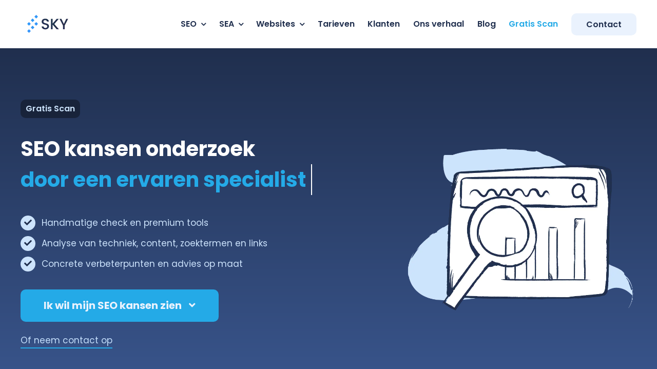

--- FILE ---
content_type: text/html; charset=utf-8
request_url: https://www.google.com/recaptcha/api2/anchor?ar=1&k=6LfcFLAUAAAAANitnV_hDQyCKS_LEPsINyhy2S49&co=aHR0cHM6Ly93d3cuc2t5aW50ZXJuZXRtYXJrZXRpbmcubmw6NDQz&hl=nl&v=9TiwnJFHeuIw_s0wSd3fiKfN&size=invisible&badge=hide&anchor-ms=20000&execute-ms=30000&cb=ox37qyah2s5g
body_size: 48499
content:
<!DOCTYPE HTML><html dir="ltr" lang="nl"><head><meta http-equiv="Content-Type" content="text/html; charset=UTF-8">
<meta http-equiv="X-UA-Compatible" content="IE=edge">
<title>reCAPTCHA</title>
<style type="text/css">
/* cyrillic-ext */
@font-face {
  font-family: 'Roboto';
  font-style: normal;
  font-weight: 400;
  font-stretch: 100%;
  src: url(//fonts.gstatic.com/s/roboto/v48/KFO7CnqEu92Fr1ME7kSn66aGLdTylUAMa3GUBHMdazTgWw.woff2) format('woff2');
  unicode-range: U+0460-052F, U+1C80-1C8A, U+20B4, U+2DE0-2DFF, U+A640-A69F, U+FE2E-FE2F;
}
/* cyrillic */
@font-face {
  font-family: 'Roboto';
  font-style: normal;
  font-weight: 400;
  font-stretch: 100%;
  src: url(//fonts.gstatic.com/s/roboto/v48/KFO7CnqEu92Fr1ME7kSn66aGLdTylUAMa3iUBHMdazTgWw.woff2) format('woff2');
  unicode-range: U+0301, U+0400-045F, U+0490-0491, U+04B0-04B1, U+2116;
}
/* greek-ext */
@font-face {
  font-family: 'Roboto';
  font-style: normal;
  font-weight: 400;
  font-stretch: 100%;
  src: url(//fonts.gstatic.com/s/roboto/v48/KFO7CnqEu92Fr1ME7kSn66aGLdTylUAMa3CUBHMdazTgWw.woff2) format('woff2');
  unicode-range: U+1F00-1FFF;
}
/* greek */
@font-face {
  font-family: 'Roboto';
  font-style: normal;
  font-weight: 400;
  font-stretch: 100%;
  src: url(//fonts.gstatic.com/s/roboto/v48/KFO7CnqEu92Fr1ME7kSn66aGLdTylUAMa3-UBHMdazTgWw.woff2) format('woff2');
  unicode-range: U+0370-0377, U+037A-037F, U+0384-038A, U+038C, U+038E-03A1, U+03A3-03FF;
}
/* math */
@font-face {
  font-family: 'Roboto';
  font-style: normal;
  font-weight: 400;
  font-stretch: 100%;
  src: url(//fonts.gstatic.com/s/roboto/v48/KFO7CnqEu92Fr1ME7kSn66aGLdTylUAMawCUBHMdazTgWw.woff2) format('woff2');
  unicode-range: U+0302-0303, U+0305, U+0307-0308, U+0310, U+0312, U+0315, U+031A, U+0326-0327, U+032C, U+032F-0330, U+0332-0333, U+0338, U+033A, U+0346, U+034D, U+0391-03A1, U+03A3-03A9, U+03B1-03C9, U+03D1, U+03D5-03D6, U+03F0-03F1, U+03F4-03F5, U+2016-2017, U+2034-2038, U+203C, U+2040, U+2043, U+2047, U+2050, U+2057, U+205F, U+2070-2071, U+2074-208E, U+2090-209C, U+20D0-20DC, U+20E1, U+20E5-20EF, U+2100-2112, U+2114-2115, U+2117-2121, U+2123-214F, U+2190, U+2192, U+2194-21AE, U+21B0-21E5, U+21F1-21F2, U+21F4-2211, U+2213-2214, U+2216-22FF, U+2308-230B, U+2310, U+2319, U+231C-2321, U+2336-237A, U+237C, U+2395, U+239B-23B7, U+23D0, U+23DC-23E1, U+2474-2475, U+25AF, U+25B3, U+25B7, U+25BD, U+25C1, U+25CA, U+25CC, U+25FB, U+266D-266F, U+27C0-27FF, U+2900-2AFF, U+2B0E-2B11, U+2B30-2B4C, U+2BFE, U+3030, U+FF5B, U+FF5D, U+1D400-1D7FF, U+1EE00-1EEFF;
}
/* symbols */
@font-face {
  font-family: 'Roboto';
  font-style: normal;
  font-weight: 400;
  font-stretch: 100%;
  src: url(//fonts.gstatic.com/s/roboto/v48/KFO7CnqEu92Fr1ME7kSn66aGLdTylUAMaxKUBHMdazTgWw.woff2) format('woff2');
  unicode-range: U+0001-000C, U+000E-001F, U+007F-009F, U+20DD-20E0, U+20E2-20E4, U+2150-218F, U+2190, U+2192, U+2194-2199, U+21AF, U+21E6-21F0, U+21F3, U+2218-2219, U+2299, U+22C4-22C6, U+2300-243F, U+2440-244A, U+2460-24FF, U+25A0-27BF, U+2800-28FF, U+2921-2922, U+2981, U+29BF, U+29EB, U+2B00-2BFF, U+4DC0-4DFF, U+FFF9-FFFB, U+10140-1018E, U+10190-1019C, U+101A0, U+101D0-101FD, U+102E0-102FB, U+10E60-10E7E, U+1D2C0-1D2D3, U+1D2E0-1D37F, U+1F000-1F0FF, U+1F100-1F1AD, U+1F1E6-1F1FF, U+1F30D-1F30F, U+1F315, U+1F31C, U+1F31E, U+1F320-1F32C, U+1F336, U+1F378, U+1F37D, U+1F382, U+1F393-1F39F, U+1F3A7-1F3A8, U+1F3AC-1F3AF, U+1F3C2, U+1F3C4-1F3C6, U+1F3CA-1F3CE, U+1F3D4-1F3E0, U+1F3ED, U+1F3F1-1F3F3, U+1F3F5-1F3F7, U+1F408, U+1F415, U+1F41F, U+1F426, U+1F43F, U+1F441-1F442, U+1F444, U+1F446-1F449, U+1F44C-1F44E, U+1F453, U+1F46A, U+1F47D, U+1F4A3, U+1F4B0, U+1F4B3, U+1F4B9, U+1F4BB, U+1F4BF, U+1F4C8-1F4CB, U+1F4D6, U+1F4DA, U+1F4DF, U+1F4E3-1F4E6, U+1F4EA-1F4ED, U+1F4F7, U+1F4F9-1F4FB, U+1F4FD-1F4FE, U+1F503, U+1F507-1F50B, U+1F50D, U+1F512-1F513, U+1F53E-1F54A, U+1F54F-1F5FA, U+1F610, U+1F650-1F67F, U+1F687, U+1F68D, U+1F691, U+1F694, U+1F698, U+1F6AD, U+1F6B2, U+1F6B9-1F6BA, U+1F6BC, U+1F6C6-1F6CF, U+1F6D3-1F6D7, U+1F6E0-1F6EA, U+1F6F0-1F6F3, U+1F6F7-1F6FC, U+1F700-1F7FF, U+1F800-1F80B, U+1F810-1F847, U+1F850-1F859, U+1F860-1F887, U+1F890-1F8AD, U+1F8B0-1F8BB, U+1F8C0-1F8C1, U+1F900-1F90B, U+1F93B, U+1F946, U+1F984, U+1F996, U+1F9E9, U+1FA00-1FA6F, U+1FA70-1FA7C, U+1FA80-1FA89, U+1FA8F-1FAC6, U+1FACE-1FADC, U+1FADF-1FAE9, U+1FAF0-1FAF8, U+1FB00-1FBFF;
}
/* vietnamese */
@font-face {
  font-family: 'Roboto';
  font-style: normal;
  font-weight: 400;
  font-stretch: 100%;
  src: url(//fonts.gstatic.com/s/roboto/v48/KFO7CnqEu92Fr1ME7kSn66aGLdTylUAMa3OUBHMdazTgWw.woff2) format('woff2');
  unicode-range: U+0102-0103, U+0110-0111, U+0128-0129, U+0168-0169, U+01A0-01A1, U+01AF-01B0, U+0300-0301, U+0303-0304, U+0308-0309, U+0323, U+0329, U+1EA0-1EF9, U+20AB;
}
/* latin-ext */
@font-face {
  font-family: 'Roboto';
  font-style: normal;
  font-weight: 400;
  font-stretch: 100%;
  src: url(//fonts.gstatic.com/s/roboto/v48/KFO7CnqEu92Fr1ME7kSn66aGLdTylUAMa3KUBHMdazTgWw.woff2) format('woff2');
  unicode-range: U+0100-02BA, U+02BD-02C5, U+02C7-02CC, U+02CE-02D7, U+02DD-02FF, U+0304, U+0308, U+0329, U+1D00-1DBF, U+1E00-1E9F, U+1EF2-1EFF, U+2020, U+20A0-20AB, U+20AD-20C0, U+2113, U+2C60-2C7F, U+A720-A7FF;
}
/* latin */
@font-face {
  font-family: 'Roboto';
  font-style: normal;
  font-weight: 400;
  font-stretch: 100%;
  src: url(//fonts.gstatic.com/s/roboto/v48/KFO7CnqEu92Fr1ME7kSn66aGLdTylUAMa3yUBHMdazQ.woff2) format('woff2');
  unicode-range: U+0000-00FF, U+0131, U+0152-0153, U+02BB-02BC, U+02C6, U+02DA, U+02DC, U+0304, U+0308, U+0329, U+2000-206F, U+20AC, U+2122, U+2191, U+2193, U+2212, U+2215, U+FEFF, U+FFFD;
}
/* cyrillic-ext */
@font-face {
  font-family: 'Roboto';
  font-style: normal;
  font-weight: 500;
  font-stretch: 100%;
  src: url(//fonts.gstatic.com/s/roboto/v48/KFO7CnqEu92Fr1ME7kSn66aGLdTylUAMa3GUBHMdazTgWw.woff2) format('woff2');
  unicode-range: U+0460-052F, U+1C80-1C8A, U+20B4, U+2DE0-2DFF, U+A640-A69F, U+FE2E-FE2F;
}
/* cyrillic */
@font-face {
  font-family: 'Roboto';
  font-style: normal;
  font-weight: 500;
  font-stretch: 100%;
  src: url(//fonts.gstatic.com/s/roboto/v48/KFO7CnqEu92Fr1ME7kSn66aGLdTylUAMa3iUBHMdazTgWw.woff2) format('woff2');
  unicode-range: U+0301, U+0400-045F, U+0490-0491, U+04B0-04B1, U+2116;
}
/* greek-ext */
@font-face {
  font-family: 'Roboto';
  font-style: normal;
  font-weight: 500;
  font-stretch: 100%;
  src: url(//fonts.gstatic.com/s/roboto/v48/KFO7CnqEu92Fr1ME7kSn66aGLdTylUAMa3CUBHMdazTgWw.woff2) format('woff2');
  unicode-range: U+1F00-1FFF;
}
/* greek */
@font-face {
  font-family: 'Roboto';
  font-style: normal;
  font-weight: 500;
  font-stretch: 100%;
  src: url(//fonts.gstatic.com/s/roboto/v48/KFO7CnqEu92Fr1ME7kSn66aGLdTylUAMa3-UBHMdazTgWw.woff2) format('woff2');
  unicode-range: U+0370-0377, U+037A-037F, U+0384-038A, U+038C, U+038E-03A1, U+03A3-03FF;
}
/* math */
@font-face {
  font-family: 'Roboto';
  font-style: normal;
  font-weight: 500;
  font-stretch: 100%;
  src: url(//fonts.gstatic.com/s/roboto/v48/KFO7CnqEu92Fr1ME7kSn66aGLdTylUAMawCUBHMdazTgWw.woff2) format('woff2');
  unicode-range: U+0302-0303, U+0305, U+0307-0308, U+0310, U+0312, U+0315, U+031A, U+0326-0327, U+032C, U+032F-0330, U+0332-0333, U+0338, U+033A, U+0346, U+034D, U+0391-03A1, U+03A3-03A9, U+03B1-03C9, U+03D1, U+03D5-03D6, U+03F0-03F1, U+03F4-03F5, U+2016-2017, U+2034-2038, U+203C, U+2040, U+2043, U+2047, U+2050, U+2057, U+205F, U+2070-2071, U+2074-208E, U+2090-209C, U+20D0-20DC, U+20E1, U+20E5-20EF, U+2100-2112, U+2114-2115, U+2117-2121, U+2123-214F, U+2190, U+2192, U+2194-21AE, U+21B0-21E5, U+21F1-21F2, U+21F4-2211, U+2213-2214, U+2216-22FF, U+2308-230B, U+2310, U+2319, U+231C-2321, U+2336-237A, U+237C, U+2395, U+239B-23B7, U+23D0, U+23DC-23E1, U+2474-2475, U+25AF, U+25B3, U+25B7, U+25BD, U+25C1, U+25CA, U+25CC, U+25FB, U+266D-266F, U+27C0-27FF, U+2900-2AFF, U+2B0E-2B11, U+2B30-2B4C, U+2BFE, U+3030, U+FF5B, U+FF5D, U+1D400-1D7FF, U+1EE00-1EEFF;
}
/* symbols */
@font-face {
  font-family: 'Roboto';
  font-style: normal;
  font-weight: 500;
  font-stretch: 100%;
  src: url(//fonts.gstatic.com/s/roboto/v48/KFO7CnqEu92Fr1ME7kSn66aGLdTylUAMaxKUBHMdazTgWw.woff2) format('woff2');
  unicode-range: U+0001-000C, U+000E-001F, U+007F-009F, U+20DD-20E0, U+20E2-20E4, U+2150-218F, U+2190, U+2192, U+2194-2199, U+21AF, U+21E6-21F0, U+21F3, U+2218-2219, U+2299, U+22C4-22C6, U+2300-243F, U+2440-244A, U+2460-24FF, U+25A0-27BF, U+2800-28FF, U+2921-2922, U+2981, U+29BF, U+29EB, U+2B00-2BFF, U+4DC0-4DFF, U+FFF9-FFFB, U+10140-1018E, U+10190-1019C, U+101A0, U+101D0-101FD, U+102E0-102FB, U+10E60-10E7E, U+1D2C0-1D2D3, U+1D2E0-1D37F, U+1F000-1F0FF, U+1F100-1F1AD, U+1F1E6-1F1FF, U+1F30D-1F30F, U+1F315, U+1F31C, U+1F31E, U+1F320-1F32C, U+1F336, U+1F378, U+1F37D, U+1F382, U+1F393-1F39F, U+1F3A7-1F3A8, U+1F3AC-1F3AF, U+1F3C2, U+1F3C4-1F3C6, U+1F3CA-1F3CE, U+1F3D4-1F3E0, U+1F3ED, U+1F3F1-1F3F3, U+1F3F5-1F3F7, U+1F408, U+1F415, U+1F41F, U+1F426, U+1F43F, U+1F441-1F442, U+1F444, U+1F446-1F449, U+1F44C-1F44E, U+1F453, U+1F46A, U+1F47D, U+1F4A3, U+1F4B0, U+1F4B3, U+1F4B9, U+1F4BB, U+1F4BF, U+1F4C8-1F4CB, U+1F4D6, U+1F4DA, U+1F4DF, U+1F4E3-1F4E6, U+1F4EA-1F4ED, U+1F4F7, U+1F4F9-1F4FB, U+1F4FD-1F4FE, U+1F503, U+1F507-1F50B, U+1F50D, U+1F512-1F513, U+1F53E-1F54A, U+1F54F-1F5FA, U+1F610, U+1F650-1F67F, U+1F687, U+1F68D, U+1F691, U+1F694, U+1F698, U+1F6AD, U+1F6B2, U+1F6B9-1F6BA, U+1F6BC, U+1F6C6-1F6CF, U+1F6D3-1F6D7, U+1F6E0-1F6EA, U+1F6F0-1F6F3, U+1F6F7-1F6FC, U+1F700-1F7FF, U+1F800-1F80B, U+1F810-1F847, U+1F850-1F859, U+1F860-1F887, U+1F890-1F8AD, U+1F8B0-1F8BB, U+1F8C0-1F8C1, U+1F900-1F90B, U+1F93B, U+1F946, U+1F984, U+1F996, U+1F9E9, U+1FA00-1FA6F, U+1FA70-1FA7C, U+1FA80-1FA89, U+1FA8F-1FAC6, U+1FACE-1FADC, U+1FADF-1FAE9, U+1FAF0-1FAF8, U+1FB00-1FBFF;
}
/* vietnamese */
@font-face {
  font-family: 'Roboto';
  font-style: normal;
  font-weight: 500;
  font-stretch: 100%;
  src: url(//fonts.gstatic.com/s/roboto/v48/KFO7CnqEu92Fr1ME7kSn66aGLdTylUAMa3OUBHMdazTgWw.woff2) format('woff2');
  unicode-range: U+0102-0103, U+0110-0111, U+0128-0129, U+0168-0169, U+01A0-01A1, U+01AF-01B0, U+0300-0301, U+0303-0304, U+0308-0309, U+0323, U+0329, U+1EA0-1EF9, U+20AB;
}
/* latin-ext */
@font-face {
  font-family: 'Roboto';
  font-style: normal;
  font-weight: 500;
  font-stretch: 100%;
  src: url(//fonts.gstatic.com/s/roboto/v48/KFO7CnqEu92Fr1ME7kSn66aGLdTylUAMa3KUBHMdazTgWw.woff2) format('woff2');
  unicode-range: U+0100-02BA, U+02BD-02C5, U+02C7-02CC, U+02CE-02D7, U+02DD-02FF, U+0304, U+0308, U+0329, U+1D00-1DBF, U+1E00-1E9F, U+1EF2-1EFF, U+2020, U+20A0-20AB, U+20AD-20C0, U+2113, U+2C60-2C7F, U+A720-A7FF;
}
/* latin */
@font-face {
  font-family: 'Roboto';
  font-style: normal;
  font-weight: 500;
  font-stretch: 100%;
  src: url(//fonts.gstatic.com/s/roboto/v48/KFO7CnqEu92Fr1ME7kSn66aGLdTylUAMa3yUBHMdazQ.woff2) format('woff2');
  unicode-range: U+0000-00FF, U+0131, U+0152-0153, U+02BB-02BC, U+02C6, U+02DA, U+02DC, U+0304, U+0308, U+0329, U+2000-206F, U+20AC, U+2122, U+2191, U+2193, U+2212, U+2215, U+FEFF, U+FFFD;
}
/* cyrillic-ext */
@font-face {
  font-family: 'Roboto';
  font-style: normal;
  font-weight: 900;
  font-stretch: 100%;
  src: url(//fonts.gstatic.com/s/roboto/v48/KFO7CnqEu92Fr1ME7kSn66aGLdTylUAMa3GUBHMdazTgWw.woff2) format('woff2');
  unicode-range: U+0460-052F, U+1C80-1C8A, U+20B4, U+2DE0-2DFF, U+A640-A69F, U+FE2E-FE2F;
}
/* cyrillic */
@font-face {
  font-family: 'Roboto';
  font-style: normal;
  font-weight: 900;
  font-stretch: 100%;
  src: url(//fonts.gstatic.com/s/roboto/v48/KFO7CnqEu92Fr1ME7kSn66aGLdTylUAMa3iUBHMdazTgWw.woff2) format('woff2');
  unicode-range: U+0301, U+0400-045F, U+0490-0491, U+04B0-04B1, U+2116;
}
/* greek-ext */
@font-face {
  font-family: 'Roboto';
  font-style: normal;
  font-weight: 900;
  font-stretch: 100%;
  src: url(//fonts.gstatic.com/s/roboto/v48/KFO7CnqEu92Fr1ME7kSn66aGLdTylUAMa3CUBHMdazTgWw.woff2) format('woff2');
  unicode-range: U+1F00-1FFF;
}
/* greek */
@font-face {
  font-family: 'Roboto';
  font-style: normal;
  font-weight: 900;
  font-stretch: 100%;
  src: url(//fonts.gstatic.com/s/roboto/v48/KFO7CnqEu92Fr1ME7kSn66aGLdTylUAMa3-UBHMdazTgWw.woff2) format('woff2');
  unicode-range: U+0370-0377, U+037A-037F, U+0384-038A, U+038C, U+038E-03A1, U+03A3-03FF;
}
/* math */
@font-face {
  font-family: 'Roboto';
  font-style: normal;
  font-weight: 900;
  font-stretch: 100%;
  src: url(//fonts.gstatic.com/s/roboto/v48/KFO7CnqEu92Fr1ME7kSn66aGLdTylUAMawCUBHMdazTgWw.woff2) format('woff2');
  unicode-range: U+0302-0303, U+0305, U+0307-0308, U+0310, U+0312, U+0315, U+031A, U+0326-0327, U+032C, U+032F-0330, U+0332-0333, U+0338, U+033A, U+0346, U+034D, U+0391-03A1, U+03A3-03A9, U+03B1-03C9, U+03D1, U+03D5-03D6, U+03F0-03F1, U+03F4-03F5, U+2016-2017, U+2034-2038, U+203C, U+2040, U+2043, U+2047, U+2050, U+2057, U+205F, U+2070-2071, U+2074-208E, U+2090-209C, U+20D0-20DC, U+20E1, U+20E5-20EF, U+2100-2112, U+2114-2115, U+2117-2121, U+2123-214F, U+2190, U+2192, U+2194-21AE, U+21B0-21E5, U+21F1-21F2, U+21F4-2211, U+2213-2214, U+2216-22FF, U+2308-230B, U+2310, U+2319, U+231C-2321, U+2336-237A, U+237C, U+2395, U+239B-23B7, U+23D0, U+23DC-23E1, U+2474-2475, U+25AF, U+25B3, U+25B7, U+25BD, U+25C1, U+25CA, U+25CC, U+25FB, U+266D-266F, U+27C0-27FF, U+2900-2AFF, U+2B0E-2B11, U+2B30-2B4C, U+2BFE, U+3030, U+FF5B, U+FF5D, U+1D400-1D7FF, U+1EE00-1EEFF;
}
/* symbols */
@font-face {
  font-family: 'Roboto';
  font-style: normal;
  font-weight: 900;
  font-stretch: 100%;
  src: url(//fonts.gstatic.com/s/roboto/v48/KFO7CnqEu92Fr1ME7kSn66aGLdTylUAMaxKUBHMdazTgWw.woff2) format('woff2');
  unicode-range: U+0001-000C, U+000E-001F, U+007F-009F, U+20DD-20E0, U+20E2-20E4, U+2150-218F, U+2190, U+2192, U+2194-2199, U+21AF, U+21E6-21F0, U+21F3, U+2218-2219, U+2299, U+22C4-22C6, U+2300-243F, U+2440-244A, U+2460-24FF, U+25A0-27BF, U+2800-28FF, U+2921-2922, U+2981, U+29BF, U+29EB, U+2B00-2BFF, U+4DC0-4DFF, U+FFF9-FFFB, U+10140-1018E, U+10190-1019C, U+101A0, U+101D0-101FD, U+102E0-102FB, U+10E60-10E7E, U+1D2C0-1D2D3, U+1D2E0-1D37F, U+1F000-1F0FF, U+1F100-1F1AD, U+1F1E6-1F1FF, U+1F30D-1F30F, U+1F315, U+1F31C, U+1F31E, U+1F320-1F32C, U+1F336, U+1F378, U+1F37D, U+1F382, U+1F393-1F39F, U+1F3A7-1F3A8, U+1F3AC-1F3AF, U+1F3C2, U+1F3C4-1F3C6, U+1F3CA-1F3CE, U+1F3D4-1F3E0, U+1F3ED, U+1F3F1-1F3F3, U+1F3F5-1F3F7, U+1F408, U+1F415, U+1F41F, U+1F426, U+1F43F, U+1F441-1F442, U+1F444, U+1F446-1F449, U+1F44C-1F44E, U+1F453, U+1F46A, U+1F47D, U+1F4A3, U+1F4B0, U+1F4B3, U+1F4B9, U+1F4BB, U+1F4BF, U+1F4C8-1F4CB, U+1F4D6, U+1F4DA, U+1F4DF, U+1F4E3-1F4E6, U+1F4EA-1F4ED, U+1F4F7, U+1F4F9-1F4FB, U+1F4FD-1F4FE, U+1F503, U+1F507-1F50B, U+1F50D, U+1F512-1F513, U+1F53E-1F54A, U+1F54F-1F5FA, U+1F610, U+1F650-1F67F, U+1F687, U+1F68D, U+1F691, U+1F694, U+1F698, U+1F6AD, U+1F6B2, U+1F6B9-1F6BA, U+1F6BC, U+1F6C6-1F6CF, U+1F6D3-1F6D7, U+1F6E0-1F6EA, U+1F6F0-1F6F3, U+1F6F7-1F6FC, U+1F700-1F7FF, U+1F800-1F80B, U+1F810-1F847, U+1F850-1F859, U+1F860-1F887, U+1F890-1F8AD, U+1F8B0-1F8BB, U+1F8C0-1F8C1, U+1F900-1F90B, U+1F93B, U+1F946, U+1F984, U+1F996, U+1F9E9, U+1FA00-1FA6F, U+1FA70-1FA7C, U+1FA80-1FA89, U+1FA8F-1FAC6, U+1FACE-1FADC, U+1FADF-1FAE9, U+1FAF0-1FAF8, U+1FB00-1FBFF;
}
/* vietnamese */
@font-face {
  font-family: 'Roboto';
  font-style: normal;
  font-weight: 900;
  font-stretch: 100%;
  src: url(//fonts.gstatic.com/s/roboto/v48/KFO7CnqEu92Fr1ME7kSn66aGLdTylUAMa3OUBHMdazTgWw.woff2) format('woff2');
  unicode-range: U+0102-0103, U+0110-0111, U+0128-0129, U+0168-0169, U+01A0-01A1, U+01AF-01B0, U+0300-0301, U+0303-0304, U+0308-0309, U+0323, U+0329, U+1EA0-1EF9, U+20AB;
}
/* latin-ext */
@font-face {
  font-family: 'Roboto';
  font-style: normal;
  font-weight: 900;
  font-stretch: 100%;
  src: url(//fonts.gstatic.com/s/roboto/v48/KFO7CnqEu92Fr1ME7kSn66aGLdTylUAMa3KUBHMdazTgWw.woff2) format('woff2');
  unicode-range: U+0100-02BA, U+02BD-02C5, U+02C7-02CC, U+02CE-02D7, U+02DD-02FF, U+0304, U+0308, U+0329, U+1D00-1DBF, U+1E00-1E9F, U+1EF2-1EFF, U+2020, U+20A0-20AB, U+20AD-20C0, U+2113, U+2C60-2C7F, U+A720-A7FF;
}
/* latin */
@font-face {
  font-family: 'Roboto';
  font-style: normal;
  font-weight: 900;
  font-stretch: 100%;
  src: url(//fonts.gstatic.com/s/roboto/v48/KFO7CnqEu92Fr1ME7kSn66aGLdTylUAMa3yUBHMdazQ.woff2) format('woff2');
  unicode-range: U+0000-00FF, U+0131, U+0152-0153, U+02BB-02BC, U+02C6, U+02DA, U+02DC, U+0304, U+0308, U+0329, U+2000-206F, U+20AC, U+2122, U+2191, U+2193, U+2212, U+2215, U+FEFF, U+FFFD;
}

</style>
<link rel="stylesheet" type="text/css" href="https://www.gstatic.com/recaptcha/releases/9TiwnJFHeuIw_s0wSd3fiKfN/styles__ltr.css">
<script nonce="AMpcG8UQBJriHuGcx0P-FQ" type="text/javascript">window['__recaptcha_api'] = 'https://www.google.com/recaptcha/api2/';</script>
<script type="text/javascript" src="https://www.gstatic.com/recaptcha/releases/9TiwnJFHeuIw_s0wSd3fiKfN/recaptcha__nl.js" nonce="AMpcG8UQBJriHuGcx0P-FQ">
      
    </script></head>
<body><div id="rc-anchor-alert" class="rc-anchor-alert"></div>
<input type="hidden" id="recaptcha-token" value="[base64]">
<script type="text/javascript" nonce="AMpcG8UQBJriHuGcx0P-FQ">
      recaptcha.anchor.Main.init("[\x22ainput\x22,[\x22bgdata\x22,\x22\x22,\[base64]/[base64]/[base64]/[base64]/cjw8ejpyPj4+eil9Y2F0Y2gobCl7dGhyb3cgbDt9fSxIPWZ1bmN0aW9uKHcsdCx6KXtpZih3PT0xOTR8fHc9PTIwOCl0LnZbd10/dC52W3ddLmNvbmNhdCh6KTp0LnZbd109b2Yoeix0KTtlbHNle2lmKHQuYkImJnchPTMxNylyZXR1cm47dz09NjZ8fHc9PTEyMnx8dz09NDcwfHx3PT00NHx8dz09NDE2fHx3PT0zOTd8fHc9PTQyMXx8dz09Njh8fHc9PTcwfHx3PT0xODQ/[base64]/[base64]/[base64]/bmV3IGRbVl0oSlswXSk6cD09Mj9uZXcgZFtWXShKWzBdLEpbMV0pOnA9PTM/bmV3IGRbVl0oSlswXSxKWzFdLEpbMl0pOnA9PTQ/[base64]/[base64]/[base64]/[base64]\x22,\[base64]\\u003d\\u003d\x22,\x22YsOUwogzQHzCnsOrwovCr3/DpsOIw6bCkcKCanRMayPCpSTClsK7DTjDhg/DiRbDuMOtw45CwohSw43CjMK6wpTCkMK9cl7DpsKQw51+Ahw5wqImJMO1BsKLOMKIwqtAwq/Dl8Ozw7xNW8Kdwp3DqS0GwpXDk8OcV8KkwrQ7VsO/d8KcOcOOccOfw6LDtk7DpsKAJMKHVz/CtB/DlmsRwpl2w7vDimzCqHvCscKPXcO/RQvDq8O1N8KKXMOxJRzCkMOIwqjDolddOcOhHsKpw5DDgDPDqMOvwo3CgMKoVsK/w4TCi8O8w7HDvCwyAMKlQMO2Hgg0aMO8TAHDkyLDhcKjVsKJSsKWwqDCkMKvGxDCisKxwozChSFKw5XCiVA/c8OeXy5jwrnDrgXDnMKWw6XCqsOVw4I4JsOIwofCvcKmHsOMwr82wr/DrMKKwo7CvcKTDhULwr5wfHnDoEDCvlPCpiDDun/DpcOATjALw6bCokLDmEIlYw3Cj8OoGsOjwr/[base64]/CocKCw753w4p7IiLCtDx0wqnCg8KvCsKMw4hTw5JxVMOjY1ALw5TChyDDkcOlw54LfnoxWG/CnmLClAJMwqnDoTPCkcOQYXTCicKKcUrCq8KaL3Zxw7nDmMO/w7DDu8OaDwofasKtw5hKFHlmwqMDCMKTb8Kew4glYMKNDx09esOWZ8KOw7vCn8Obw5kORcKwPDfCocODPzjCjcKWwr/[base64]/[base64]/wo/DmUfCjsO5wqzDs8OUw5N5FxzCnnEXw5fCl8Oewr0Nw5klwqbDslnDt33CmcKlVcKEwo4/SzRTScOBS8KcUhBrL18GUsOCOMOKfsO2woJ7JgtUwrfDt8ObbcO9N8OZwrrCjMKQw7/ClGzDv1MgZ8OlfcKqb8OJPsOvMcKzw4EUwpd/wq7DtsO0TCdKUMKJw7LCoUPDtgp5FcKZJBM7VVPDn2kyHEXDrTrCssOVw5/ColJOwqDCiXopY392ZMOCwpppw7J1w5VSAULChmMDw4xtZkXCgzjDrATDmcK5w4LCvH1YN8OSwrjDvMOJL3U5aHdywqUyV8OOwoPCiU5jwptTeTw8w4B/w63CqQQERxl2w4kEcsOEG8OCwrLDtcKhw49Mw73CtCXDkcOBwr8CCcKKwq5Rw4l6HQgOw58tPsKbLijDgcOVMMO4V8KeGMO3C8OaYxbChsOMN8OUw4ZrIAp2wqPCrnPDjhXDn8OiMhPDjkwxwopaLsKBwrgPw5EXS8KlG8K7EB47EwNGw6wew5/DmjDDuF0Fw4PCu8OLSyM/UcOxwpTClVw+w6o2ecO4w7HCusKOw4jCl3bCkWFnVl4Ue8KPGcKgTsOobMKUwo1/w6cTw5owa8Onw6NQIMOiVHJJe8OVwoQvw6rCsQksdANEwpJdwo3CrmlPwoPDgMKHQ3IyXMK5B23DtTDCo8OVC8OwMWHCtzLChMKSA8OvwosYw5nChcOTLxPCt8OKXT0ywoFRHTDDmVfCh1XDnk/DrDV3w483w7F1w4Z7w7Qzw57DqMKqF8K9VMKRw53CucO9wqxfPcOSVCTCu8KDwpDClcOWwoVWFWXCnUTClsOhKD8jw4XDiMKENyTCk17Dg2xJw5fDusO/Ow1edRw4w4IzwrvCjzgSwqdeesOVw5cLw7sUwpTCrjJKwrtowq3DgRRNIsKbesOEQn7CllJ7ScK8wpxlwrbDmS4Kwo8Jwr4mCMOqw5dOw5TCoMKdw7xhHG/Cow/CgcOJRXLDr8OVPFvCucKRwpooW1YPFiptw5k/[base64]/CqnrDtEbCpkLDknouehvCrH7DhnRof8Odwr8LwqVXwogTwppmw6dPXsK8NDbDmmZvKcK0w4cQUSFowokIE8KGw5pPw4zCncOdwoltJcOwwow2PsKCwqfDg8Kiw6bChCVDwqbChA4yPcK/IsKObcKEw4Mfwpdlw6wiTAbChcKLPm/[base64]/[base64]/CiFHCl8KKw4UWwprCnMKWwpPCpgFqwofDky5lN8OZEShmwqHDlcOJwrHDjzt/TsOmYcOxw6NedsOtDGhYwqkuZcOnw7hzw5g3w5nCg2wUw63Dl8KKw6rCv8OVdXImNsKyNRPDiTDDgylEw6fCu8KpwqvCuSbDlsKQDzvDqMK7wqLCjMOMZi3CsH/Dgw4dw7rDqcOifMKnZ8OYw7F1wr7Cn8OewqEjwqXCnsKOw7vChxzDpE9NacKrwo0NPUnCgMKXw5HCnMOiwqLDg3XChcOGw77CkinDuMKQw4nChsK4w4teSQFVCcKewrs7wrxcNcO0JyU4RcKDVGnDgcKQdcKPw6DCsA7CijAhTkVXwoXDnHIHBErDt8K/KDrCjcOYw71lJS/CmR3Dj8O1w5IIwr/DssO6ZFrDg8OCw5tRdcKywrLCtcKKCg94TivDmFs2wr5sJsK2KMOmwps+wqcswr/Du8OhU8Ouw6BuwrfDjsOHwr5kwpjCsH3DjsKSOHFVw7LCoG8bdcK7f8O/w5rCrMK/w7rDt2/Cs8KfRHg/w4XDpnXCu2DDt37DhMKhwoUjwonClcOvw792aioRWsO8TRU4wo3CpVFWSQA7ZMOQQMOqwpHDt3ErwpPCrU9sw57Ds8KQwqBfwrLDq3HDgV/CnsKRY8KyLMOPw4wtwoVPwovDlsKkVl5PKiTCpcKHwoN+w7XCql8Rw5U/bcKDwqLCl8OVFsKZwqzDncKCw5ISw5VEG1FvwpQILRPCqW/DncO+S37CqVfDsBlQeMO7wpDDvjtPwoTCnMKkEnxyw7fDncOteMKTHhbDlQDCoQsMwotxPDDChcOzw5Q4VGvDgRzDlcOFM3HDjcK/Bxt+L8KEHwV6wp3ChcOAZn03w4YueCoOwrpuDhHDgMKvwr8RHcOjw5DCisOiIiPCosOAw5XDgDvDssOZw50bw7ZULS3CsMKPF8Kbbg7ClMOMCljCk8KgwoJ/D0Vqw4x2SEFvb8K5wrpZwrLDrsOYw7d5DmDCkVhdwqx4w6ggw7crw5g0w7LCpMOnw74MT8KEEgbDoMKQwqRywqHDoHPDpMOEw4EqMUpSw5DCn8KbwoNRLBJLw67CqVfDrsOwUsKuwrXCrEF7wohgw7I/wprCtMKgw5VjZxTDpDjDoEXCvcKgTcOYwqdAw6PDg8O3IQbCoU/CqEHCsVrCmMOKXcOJdMKSaXPDgcKjwpvCucOwDcKxw4HDjcK6DcK5E8Oge8OIw491cMOsJMO8w7DCqcKTwrEawohdw7wrwoYzwq/[base64]/UDnDmsK1w4VswpvCpVrDqRvDosOew6fCrBfCl8KwfsKiwqoiwr/[base64]/CsV0zwqvCpcKPw7Fiw7kLw7ImAMOoegnDl3PDrMKZwqsZwojDmsO0VkXCssK/wrTClUU7HsKsw69bw6rChsKnR8KxNhnCsTTCpRzDs00/X8KoURPCv8KRwpEzw4EmYsOAwozCvTvCr8ORJkXCmUAQMMKAYsKYPULCgSbCs3nDjVJvZsKcwofDrSNIM2NdXyNoW01Gw6Z/JCLDrUnCscKBw5TCgUQ8UEDCpzccPFPCt8Oew607aMK0TkI4wpdlVFZTw6vDmsKaw6LCiCUowpF1QBcfwplkw6PCtiVMwqdpOMKbwq/CkcOgw4Qzw5tnIMOfwqjDk8KtGcOMwobCuVXDgQ7CjcOmwq/Dmj8eGiJuwoPDmAbDr8KqD3zCtipBwqXDpwrDvnIlw6wIw4PDr8OuwrQzwofDsT/[base64]/DsDpfwqXCgMKeb8OewoHDpjTCqcKrS8OJFj5OJMKJVDRNwq0pwrMIw4Zow48Nw5xPYsO1wqYmw5bDhMORwr95wpDDuGIefMK9bMOvOcKTw4XDrEwtUMK5PMKDQC/[base64]/Ck8K2wqRVw47CgcOtAsOGwrJIwq5twpbDs33DvcOnOHbDrsO6w5HDm8OiT8K0w6p4woldZEphbh09ID7DkGZ3w5ATw6TDgcO7w4nDqcK9dcO2wrMscsOxA8Kjwp/Cu1AyZBzChX3Cg1nDscKbworDpcObwoQgw6pWSEfDgh7CkgjCmBfDisKcw6h7P8KewrVMX8OXOMOjDMO1w4/CnMKdwpxXwoZ3woXDgz8hwpcSwobCkgVGVMOVPMOBw7PDm8OrWDwFw7TDnhRBJBt7ADzDqcKmVsKlQh8+RsOvecKBwqrDg8Oiw4nDh8KCTkDCrcOxdMOnw4jDgcOYUGfDqmoHw4jCl8KORynCmcOlwoXDg2jCpMOhbcOFYsO2bcKBwp/[base64]/DsBnDsB8xwoTCth7DqlPDlMKQEh7Ch8KUw552UsKKDyoTDg7CtHMJwqF7LCjDgl7DiMORw7gPwrYew6YjOMO6wrFbD8KmwrI5STUYw7DDkMK6ecO9NCRkwpZSY8OIwqs8LEs/woLDucKhw6gfXDrCn8OLNcKCwp3DhMKWwqfDoSPDrMOlAArDsg7Cn1TDgWApAsKiw4bCghLCh2lFGw3DrTgow4jDr8KMMlkmw612wp8rwrDDosOUw7YcwrsiwrLDkcKUIsO2AsKNMcKuwp/[base64]/CmCLDpRPDgsK4C3B6wpE9D2xgZMKDwqluMw/[base64]/DgwQTw7nDssOhw7XCshoxNcO3wqRFwqhJMsOBOD/CjsOpGMK5GQHCmcKhw4kgwrcoG8KPwpbCjTkMw4XDqMOKLBfClBozw6wSw6vDpcODw5YdwqzCq3MTw64Rw4ENTHLDlsOgD8OPYMOwO8KDJ8K3O3hfagZEF3XCosOAw6nCsnhxwqVhwozDi8OicsKkwpHCrgkfwplYbH/DoQnDhQQpw5wdNhjDhzAMwr9rw5VIV8KKQiNNw7cJTsOOG3x4w6hkw6PCvUw0w5oPw7oxw5jCnipwCk1zAcKZF8OTNcKdVVMhZcOtwofCscO3w7g/DsK6JsKgw7PDvMOxCMOCw5bDkmR4AcKddzQJRsKPwqBqezbDlsKywqdObTJNwrNsaMOCwqBuTsOYwobDgnMKd3lMwpE1wosySnEXQsKDTsK+Hk3CmMOGwoPDsEBVA8OYTQM1w47DgsKcM8KiW8K5woZwwo/CkR4fwow6ckzDgH4Bw5gJGmrCq8OmSzFlVVPDicO4UArCkzvDrzBCX0hywrrDtW7DjzUOwojCgzMewqsuwoU6P8OowoVHDmnDqcKZw7pTAAZtA8OMw6PDkks1KR3DujPCq8KEwoMpw7rDgxPDpMOPaMOGwqTCncOrw5F7w5xSw5/DmMObwoViwo1uwqTCiMODJMKiRcKKSlk1EsOhw4PCmcOrM8O0w7HCsUbDp8K9ShnDssOWIhNHwrlRUsO0SsORBMOIGsKswqrDk2RLw7ZFw7oZw7YYw53DlMORwqXCiX/Ci0jDpkgNaMOoa8KFwpBnwo3CmhHDkMOEDcKRw44AMhImw4ZuwroIb8Kuw6EINBsRw4LCkEpOcsODVHrDnRpqwoMhdC/DocKLacOVw4PCsUM9w7bCrcKaWTbDo2MNw6cAOsODfsO4VVZYGsKZw47CosORBBpDTz8nwoXCnBbCqW/DusOoZRYPKsKkJMObwqZuB8Ozw6XCmC/DlQ7CkxPDnUxYwqs0bVhpw6HCqsKvSBvDosOgw5vCkm5uwqQLw4nDni3CksKAF8KZwonDs8KCw7jCv3nDgMONwp1NRA3Ds8KQw4DDnQhvw4NPNBzDhxRvasOLw5TClHBHwqBeNlDDn8KBY2M6S0oHw4/CmMK0XGbDgTNgwpUGw53CiMOlYcKcKsKGw49Nw65oFcKZwrTClcKCcxfCgH3CtR14wrDCpGNNPcKlFTluZGR2wqnCg8KlH0ZadyvCisKOw5Njw7LCm8K+d8OfRsOyw4zDlg5fLHXDhg4vwoobw7TDq8OuXBR/wo/CnEpnw4PCr8OhCsOKc8KLBxdzw7HDvhnCk0PCnHhLWsKSw4RJegk7wqFSbA7Cgg4OUsORw7TCgUVow5DCvTLChsOHwpbDvhzDlcKSFMKlw53ChivDgMO0wpPCgUzCoAMAwpEgw4dOBVvCmcOFwr3Cp8OIbsOaQwrCtMO8OiFvw4NdYiXCgVzDgnlJT8O/YVDDhGTCkcKywpDCoMK1f0stwpLDtMO/woQfw5huw7/DhBjDpcKRwo5PwpZTwrREw4VrZcOuShfDlsOEw7HDiMOgK8OYw7XDhG8NacOHfXfDkmReV8KbDMO7w6VGdHFNwqEbwq/CvcOHeFDDnMKdDsO8LsOaw7DDnC01d8K1wq1wMknCtSXCiC3Ds8K9wq9SGXzCmsK7wqvDmDBkUMO/[base64]/CnsKEwpTCmzplwrLCv8K8wo5Uwo7Dvgcywp/DmsK2w5Jwwo8eE8K1R8OMw7PDokdnTwA9wpHDgMKVwpXCt3XDnGzDpSbCmFXCgRrDo04Iw7wjBD/Ct8Kow4rCj8K8wrVjHz/CvcK7w43Dp2kJJsOIw6HCpTBCwpcrHk4Kwog/AWDCnCBvw7QAcWE5wrjDhkNow7IYG8K1VUHDulDCn8OXw5rDlcKBc8KAwpowwrnCpcKOwrZ7C8O5wr3ChcKyJsKxfj7DscOLAwnCg0l4OcKowpjCgcObE8KObMK5woPCgE/[base64]/wptswrLCvcOjw63Cnxh6w7V9wrV4w5nChDLDjGNYZGdcG8KnwqcPXcOKwqLDk0XDjcOUw7VFRMOJWVfCscKYHicXThsPwoh5wp4eUWnDi8OTUFHDn8K7KFoGwpNIC8OLw7/CtRjChEnCtSzDsMK+wq3CosOnCsK8RGDDl1hnw5hrSMOww7k9w4IXCcOeLU3DssKNQMKNw7PDgsKCZlgSLsKfwoLDuEFKwpPCsW3Cj8OdLMO8K1DDnBfDt3/CncOAAiHDig4Vw5NOAW8JPsO8w5M5G8Ogw7vDo2XCtSzDm8KTw5LDgC9Lw6nDqSJ5F8ORw6/[base64]/w6gVw7FqaMKZSMKNwqTDhMOmPMO1Kj/Dhg8dd8OFwpTDmsKiw5VXTcOCP8OCwo3DpsOBUzdVwq7ClXLDnsORB8K2worCvTTCsgJzQcONSCUVE8Okw75Vw5BGwo/Cr8OGaSh1w4bCvSrDqsKTVCFxw5XCmBTCtcOxwoTDqWTCuxARHG/Dv3ESIcKxwqXChSrDqsOqLQvCtxlvAEtECMO+TnnCn8OfwrtAwr0MwrZ/P8KiwrTDicOvw77DtV/CpU4+IcOkOcOgDzvCqcObZjoHOsO3e0F5GDzDpsO/wq3DiVnDmMKQw7Akw4YAwrICwoM1ZnrCr8OzHsOLOsOUCsKoQMKNwpcBw79FezUnEm4Yw5XDpXnDoFxDwo/Cr8O+QhknClXDtsKZG1JKH8OkcyDCpcOYRDcFwpo0wpHCh8O/EU3CozPCl8KXwofCgsKiMSfCqn3DlEzCtcORIVrDrjsGDRfCszQJw4fDvcOtXh7DpXgEw7fCkMKiw5PCvMOmOnxgUDE6P8KRwoVRMcOZJURaw60jw5fCiirDrsKOw7kfXWVHwo51w7Juw4fDsjvClMOSw50nwpQPw7zDmGxECmXDmj/[base64]/CtR7CpQjDhyXDvATDp8OCV8KoM2XDnMO8b3NWEDZUVz3Cu0dsawF/NMKxw5/Du8KSfsOWcsKTEsKnUx4xU0khw7LCpcOmHFJEw4vCoELCsMOFwoDDk37ChB8Cw5Jlw6kHF8KMw4XDn24Zw5fDhlrCusOdMcK1w698HsK/enVBCsKHwrl7wpPDmEzDq8Olw7/ClMK5wocdw5rCvFnDscKnLMKXw6HCpcOtwrfCoEXCmVt5U0/DqSoow5sJw7HCo27DvcK/w5HDhzACNsKJw7nDisKoIMOiwqYfwovDmMODw6/Dk8OFwoPDqcOcGiUjYRonw7U+EsODc8KYdSkBAhkPwoHDgMOcwp4gwpXCrR1Qwp0EwrPClhXCpDc4wpHDqwbCrMKYehUCWALCpsOuesOxwqpmU8KswpjDomvCrcKnXMObJC/DpDEowq3Dpy/CrzABVcKwwpLCriLDo8OvesK3XngIRMO7w6UsNyvChiHCj0VhJsOLPsOIwojDiA7DnMOtZAXDgAbCgUk4XsKNwqLCuQbCmzjCrE/DjWnDsmHCkzRoGjfCo8KeH8O7wqHCucOlbwIdwqvDssOnwpMwWDgDMsOMwr9uL8Ozw582w6rCoMKJG2UjwpXCvDscw4DDoUdDwqMFwp57S1vCs8Opw5LCscKUXgnCnXPCh8K/A8Kswp5JU0PDtXHDmhUZKcOrwrRtWsKvaCrCglbCrRFfw7gRNgPDpcKHwooYwp3CmmvDuG9fNyNMacOlU3VZw7NpEsKFw4JIw4wKTg0Pwp8+w6bDi8KbFsKfw4HDpSPDgGt/XHHDnMKGEhl/[base64]/CnMOjw4cYCgrCsMO0w5XDulvDs8Oewr3CkcOVwrUzDMOFS8KoZsKkd8KFwpceP8O/TgN5w7rDiggyw4Ebw4TDqh/[base64]/DhxlawqbCpcKyw6vCrVxZw7Aeb0jCl8KBeF51wqnCpMKtVyR/DWzDqMOfwoQrw6jDr8K6C3UDw4BAD8O1bMKhHSHCsiACw60Cw7bDusKdFcOrfyI/[base64]/[base64]/DsknDnWM9wp7DqsOVIMOPw5PCsQTDj8OBw4HCs8K8LMOaw7bDpxYSwrdkPcKbwpTDtFd1PmjCmVQQw7rDhMKoIcObw6jDscONHsK2w6FZasODVsK5IcKVHEM+wrdbwqB5w5BRwprDu0tMwqptSG7CmFQYwo7Dh8O5MgMYanR5QWDDlMOVwpvDhxpHw4Q/CRJbDFx5wptnc1QuGWUoF13CqBVGw7vDjwXCpcKTw73CjHhpCkU4woLDpCfCucOTw4Zbw7sHw5nDt8KRw5kPex7DncKXwrUjwrxLwoTCt8KVw6LCnjJBLgEtw6pfGy03HjLCuMKDwrUnFllyIBQDwqfCnxPDmljDo23Clh/DosOqcA5Ww5vCu1lZw73CtsOBAi7DncOSd8KuwqxmRcKrw6xANh7DtirDkmbDk0dZwr13w4QlXcOxw7QfwpZ/GhVewrTCqzbDmAUyw6N7cgbCm8KWZw08wr0Kf8KETsOGwq3Cq8KJdW1gwoMDwo0lFMOLw64+PMKjw6NqdsKDwrF5fMOEwqx8AMKwK8OJGcKrN8O9dcOKHS3Co8K+w4tTwr7DphvCsGXChMKEwqIWK3UucGrCgcOyw53DjyTCo8KqP8K/[base64]/CiWbDuV7DkxVLa0UGScK+TsOAbsOLw5cfwqMlLATDuHUwwrBpJ2rCvcO6w4ECNMKvw5caZ1x5wp9Vw5AJT8OoRhnDhnQqccOJAwYEasK5wpUNw5rDnsOsTi/Dg17CgRLCvsOvJgXCgcKvw5jDg3jCpsODwoHDrjN0w6zChMOfOwg/wpkQw51cXg3DmwFwFcO0w6V6wqvDuEhzwoECJMKTaMKHw6XChMKbwq/DpG19wpcMw7jCisKsw4HDgyTDo8K7EMKJwrvDvB9mCBYcPQXCkcKMwpdAwp1cwoU+b8KaCMK0w5XDvg/CqlsEw7ZfSEPDncK6w7ZEalQqJcKPw4pLcsOFUBJ7w7ZHw54iGT7DmcOJw4HChMO0LxlUw7jDv8KhwpzDuT/CiFnDpTXCncOqw4BGw4Aqw7LDszjChC8lwpNtcgjDvMKpPE/DtsKPI0PCssOLScKYZhLDqcK1w7TCg00cc8O5w4/CqiEcw7FgwozDvSQ6w4IMaCJLc8OpwphOw58/[base64]/[base64]/[base64]/Cgw5ZwoPCqBLChQhbw4PCgMOVSxzClcOEY8KZwqpQdMO/wqdUw6Ntwr/CgMOzwqQpXgrDsMOcKCQBwpXCli5zN8OvQQfDp2kce1DDmMOZaFbCj8O8w5x5woPCi8KuCMO9Wg3DnsOyIlI3GmMCecOgZ3oFw7BiHcOww5TClFJuAXXCsyHCihcQc8KEwodKXWhLcjnCrcKVw6g3LsKnJMOyYToXw7tSwrPCsQjCjMKiw4fDscKfw5PDqDY/[base64]/[base64]/CqsKQwppRwotWKVXDlBA+wp/[base64]/w5hWwq46wq8GdcKKw7DCksOydS10IcKRwpdfw5TCrhBgNMOnambCgMO1FMKifMOEw7pgw5ZAesOjM8K1PcOEw4PDlcKRw67DncOsDQnDkcOewpsPwpnDvAxhw6ZrwovDhzc4wr/Cn3V3w5/Du8KzDSorRcKpw4ZSaEvDqWjCgcKewq8Nw4rCo0nDlMOMw7wVc1oswokrw7bCnsKke8KmwpbDgMOmw6s2w7rCkcOaw7M+L8K+wrQnw6bCpScDMSkWw5fDklIBw57CksKifsOjwroZEsOueMOIwqojwoTDqMOKwqrDgzHDsSXDkDnDvBDCmMOAZE/DlcOKw71JRVDDoB/[base64]/DjMO/[base64]/CvcORw4jDgsO9wpgtEcKrOzvCqCY1w6Jkw6BQWMOdBB4mGjTCtsONaz1UAz59wq8awpnCmzrCnE9zwo8wP8O/YsOxwoFlTcODNzw2w5jCvcOyK8KmwoPDpHoBPsOVw4fCrMOLcxLDkMO1WMO5w4bDnMKpJ8ObccOfworDimsGw4wQwq7Dp1pJeMKzYgRNw5bClgPCp8Ole8O0B8OLw43CncOzaMK3wqXDj8OHwr8QYG9Sw57DiMKTwrcXaMKHScOkwoxVWsOowrl6w5nDpMO1dcO/wqnCssK5BibDtFjDkMKmw53CnsKXRlR4DMO2VsK7wqY/[base64]/Dn8K/wqrCpMK/dsOTw4wOAHxNw6oywr56Dm58w6IfRcKvwpwILDfCuxxbW1PDnMKew5DDiMKxw5pjBxzCjzHCh2TDnMOwLC7Chg/[base64]/ABABwpbClcOgCBpaNsKAwoXDkRdWXxLChcOWGsOJWXoMQEvDiMKJABtiXFh1JMKBQkHDpMOOSsKCEMObw6PDmsOmKGXCnHJHw5nDtcOQwrnCpcObQwvDl17DvMOPwoY7agrDl8Opwq/CksOEMcKcw6R8SFDCoCBWUEXCmsOnOyfCvWvDuDoAw6dCYzfCunYKw4LDuCczwqnCkMOXw7HCpjPCj8Kpw6dKw4fDlMOWw6oTw4dOwrbDuEjChsOLHRQPEMKoVhUVNsO/[base64]/DsMO/aWMjbhrCtcO2w7rCuzImaMK7w7TCmTdxG3fDqFDDgFwrwo01csKcw5bCnsKjBiVWw6nChz/Cgx12w4x9w7rDqXVPVhgYwpzCv8KSMMOSBB/CnlzDoMKNwrTDjU1eYsK/bSrDrAfCjsOzwqhocDDCqcKSdhsAXzvDmMOCwqc3w4zDjMO4w5vCsMOzwoHCnSzCmWQgAWNrw7fCpMO+OzDDj8Oww5R4wpbDhMOZwqDClcOsw5DCn8OvwrfCucKlFMOOccKXwp/Cm3tHw7DCmiMBecOTKg0TO8OBw6xIwrxLw4/DmsOpPVd7wrU1Y8OZwqpvw7XCrnDCmEHCpX9hwonCrXlMw6pKHkjCtVDDm8O9HsOFXRAOSMKXacOXAFfDtD/CvMKSdDrDlsOew7fChStUfMO8b8Kww6hpdMKJw5PCkA5swpzChMKbYzvDsy7Cp8ORw43DuyjDs2YyesKVMDHDrX7CgsOXw5g3cMK/dl8SQsK/w6HCsy/DucOYKMOkw6fCt8Kjwq0iUBPCt0TDmQ45w7tHwpbDqcKkwqfCkcKqw4/DuihMRcKoU1YyYmrDj3Q6wr3Di1TCsmLChsO4w65Kw6cHGsK0UcOoe8Kaw51JRTjDkMKhw5d7WsOlfzTDrsKswqjDkMOuSBzClmQaScKlw4/DhADDunnDmQvCisKZaMOTw6tAe8OFal5HOMOnwrHCqsKkwr5uCFrDtMOnwq7DoV7DvEDDhX8/ZMOnD8Oyw5TDpMObwp3DszXDjsOBGMKUAljCpsKcwqlVHGrDkj3CtcKKSjpmwp8Jw6lPw75vw6/CuMOsIMOGw6PDmsOZTBERwoM6w78XQ8O1HHxlw4kLw6DDoMOVIx9yHsKQwrvCj8Kfw7PCpQA6W8O0UMKvAiM3bjjCn3BAwq7DrcO5wqnDn8KFw5TDhcKcwoMZwqjCvDwcwqsMLTh4GsKEw6nDon/CnRrDvzxDw4/CgsOJU1XCoCU5SFfCsWzCuk8fwoxYw4HDnsKDw7vDmHvDocKtwqnCnsOxw59JF8O8OsO2Fh5jNnkMHcK6w5Nmwpl9wpkXw70yw6Fsw70bw7TDjMO6OjZEwrVqZxrDmsODGsKAw5nCqsKhGcOPBj/DnhXCisK+SSjCtcKWwoDCucOPT8OfesO3H8KEYT3DtcK6aAEowqFzaMOTwq4kwrzDqcKBPDIGw78GTcO4fMOmHGXDrWrDh8OyLsO2TcKsCcK+ZCJHw5Qqw5h9w4AEIcOtw5HCsWvDoMO/w6XDlcKEw4DCncKsw7vClsONwqzDpBdLDVdYI8O7wok5ZXTCiBvDkDHCu8K5K8K6w78IIsK1KsKhbMKKKklvN8O+IHpaCADCtQvDuxhrAcOtw4zDhsOyw7QyQWrDgn49wq3Dvg/DgANLwqzChMOZNxjDu2XClsOQEGPDuHvCu8OCIMOxYsOtw5vDvsKRw48Xw5bCqcOJLzvCtDDCoELCtVJpw7fDsWIrYlcnBsO3Z8Kbw4fDnsKoHcOcwrsaL8KwwpHDksKRw6/[base64]/Djj8Nwp3CmMKqw6UqworDty0wwr7Di3NfI8OCPMOxw6xlw7dmw4jCj8OVA1pxw7Ffw6jCgmDDnE7CtU/DhlEtw4dlT8KDX3rDmhkdYnQrR8KPwrnCqTRtw43DjsObw5TDrH1yJ30ewqbDqBbDj3AJPCh5QsKxwqISVMOAw4TDllgOKsOjw6jCpcKqQsKMH8OBwp8fTMOrAhQ/ecOsw6DCnMK2wq5gw5M8QGzCmQrDicOTw67CtsO3cBdZU0w5P3PDhmHDnTnDtQp6w5PDlWzChirDg8Kew5UNw4VcFzweNcKPwqrClEgswpzDux5TwrTCsxIiw5UQw4Yvw7Yaw6PCr8OBOMOiwohZaVNEw47DjFnCpsK/USkfwovCoEkmI8KCOAkTBjJtIMOVwprDjMKue8K+wrfDqDPDpjrCgQYjw5fCsQjDpT/Dh8ORWXokw7bDrSTDvwrCjsKAdzYfXMK9w51tDSjCj8K2w7zCo8OJesOjwoBpRSkRXnDCvSzCmsK4T8KRbD7Cj1dRSsKrwrlFw4pVwonCkMOowr/CgMKxH8O0Pw7DtcOqw4vCo39Nw6o4VMKHw4ZNecOVGXjDjHjChC4JXMKzVEbDhMKzw6nCuBfCpXnCvsKzFTJPw4/CoH/DmWDCi2NwDsKIG8KoJ27CpMObwqjDusO5ZlPCvTY8XsOQSMKWwoJwwq/[base64]/F8K6AcOkw6jCq3QLwqQewpoiwqfDrn3DuWXCuQbDhnXDshzCmxIgdV0DwrDCshDDuMKPXy86ADDDsMOibDzDqx3DuDPCuMKzw6TDtsKLCE/DmxADwo8HwqVqwqwkw79PU8KVUXdyIw/CosKGw48gwoZyCMOKwqxqw53DtSTCncKSKsKZw4nCpMKlM8KFwpTCoMOKBMOYcsKAw53Dn8OHwr8vw5cOw5rDhXM/w4/CtQrDtMOxwrtVw4/DmcKSUHHCpMOKOgvCg1/Ck8KPUg/CscOjw7PDnks3wrpTw5FZFMKFEFQRQjMdw5FfwobDqiJlbMOeIcKQdMO7wrrCqcOYBiDCoMOSbMKcO8K2wr0dw4tRwqvCqsORwq1Xw4TDpsKbwrgLwr7Dh03DqBcLw4I/wrJZw6rDvwtbRcK2w7TDusO3cWcNRMOTw4h4w5zDmmg6wr/Ch8OxwrvCnsK+woPCpcKqNsKYwqJBwr0CwqJHw5bCszYSw7/CggXDsFbDtRRWNsOxwrZEw5IrB8OHwpDDksOCUi/CiHktVyjDqcOdPMKTwpvDlRDCp38NdsOlwrE+w4ALMncJwpbDlsONesO0ScOswop3wo/Dj1nDoMKYPh7CqArCicO+w5ttYGbDt1QfwqILwrRsLXzDiMKyw5JEL3PCvcK+TjLDh3MXwqfCoB3Cqk3DlwonwrvDoB7DrABkFWdzw4TCsibDhcKIfwdAUMOnO0DCj8OFw6PDiBzCo8KkAEtBw4AVwrt3S3XCvyfDmcKQw7V7w6nCkE/Duz13wpnDvwIeSUAxw59wwpPDr8Ovw4w2woUfRMO8TFcgDzRGUG3CvcKMw4Axwo9mwqjDkMOPa8OdT8K4XW7CgyvCtcOAeVtiMX5awqdkNVvCicKuQcK0w7DDv1TCtsOcwrnDqsKMwpbDrH7ChsKzSHLDgMKSwqLDsMKVw5zDnMOfIyLCkWnDkMOqw4/CisOXWsKxw5nDmUoYDBsCVMOKLk5aMcKvAsO7JGtowoHDtsOKMcKXT0xjw4DDhhBTw586WcOvwp/[base64]/CisKbw5taGy5/XFzCtwVXUcKzYHTDhMK7TwJxecOvw6MEJwsVW8OQwpnDiDbDvMOXSMO9JsObL8Ohw4ReZnoRcw9obD5ww7rDnXsGUStwwrgzw7M9w5jCiDVBf2cSMX/DhMKawp1rDmUOPsKRwrXDvA/Dn8OGJlTDvjNSGyVfwo7CoBcowqoDZUXCiMOXwoTCij7CuAPCiQEnw67CnMK7w6wlwrRGZUvCr8KHw6jDl8K6acO8BcO9wqJpw446WRnDjMKhwrXCtjcyVSnCvsO6fcKTw6Zzwo/ChVMDPMO/PsK7RGLChkAsHG/[base64]/w5jDj1Ucwqs6w5DDvhbCmWcTw7zCsDlIPkguWljCmWIuKsOCD0LCt8OIVMOUwrF9EMKowonCjsOEw4rCnRTCmEYnMiFINHknw77DnDVdCh/CuHQFwoPCnsO4w45MPMOmwpvDmmg3DMKQWizCtFXCils/wr/CssK8PzJtw5zDrxHCoMOTMcKzw58Xwp0/w60bFcOVBsKgw7LDnMKvFTJZwobDgMKFw5IRbcOCw4fCtwXDgsO+w54cw4DDhMKywqnCncKAw43Dm8Oxw69kw5XDl8OPfXkgbcOiwqbDrMOCw4cTHhVrwqZkbF3CoAjDisOIw4nCi8KDZcKrQC/ChG1pwr4mw7FCwqvCnjvDjsOVbzfDgWzDjsK/w7XDjkLDlknCjsOWwqBiEDLCuikYwqtdw7xUw7MaLMKJDAZMw4LCg8KPwr3CqCLClybCvWfCjTzCsDxiHcOmBVlQDcKbwrnCiw9jw67DoC7DhsKWBcK8EVXDi8KUw4XCvjnDo0kjw7XClQUcbWRNwqB2I8OwGMKZw5XCnHjCplzCtcKPZcK/FgpjYx0Rw7nDgsKaw6LChm5AWhLDjhk7B8OYdRFsITrDkGbCjXhRwqAyw5pyfcKdwqA2w5Aow6k9RcKDVTI7NgXCl2rCgA0uYXExfTbDhcK4woo+w5LDl8KTw55SwqTDqcK1FCQjwrvCiyvCsX5CcMOZYMKjwpjCgMKowobDocO/[base64]/DicK0AcOaZlbCjMO0csOEw5VUR8Kzw7rCqX1uwqQ6Y2sbwp/[base64]/cGoKwpLCrcKoHQvCs2/[base64]/[base64]/ZcK4DsKbAATChlJbw7TCvnEmNGU8NCXDq2nDtRTCicKyFxxCwoFawoxxw6HCucOFcEk4w5jChcKGw6HCl8KJw6/CjsOgXU7DgDkqIMOKwp3DhkZSwoBya3bCiwJrw7nCisKpRA7CncKPTMOyw73CrjI4MsKfwr/CiX5iEsOPw5YuwppPw4nDsyrDsRsLCsOdw4MCw588wqwQfsOvdRTDiMKow4Y3YMKyaMKmOVnDncK2BDMDwrkew7vCvcOJWBLDl8OrT8O0asKJe8OzScK/b8Kcw4/CjxoEwoxGX8KrBcKnwr5Ow5VBcsO7GcKNesOxc8Oew6AmA1bCuF3CrsOgwqfDqcK1ZMKpw73DmMKww75lCsK8LMOvw7UdwrpowpJlwqt8wr7DicO2w4fDtmBHScKXB8Olw41AwqLCmMK4w7QxXT5Dw4zCtkR/[base64]/DFnDjsOjw5kgQCgRw4TDgkzClMKnwoYpw7DDrT3DnQJiaFjDs03Dokw1KWbDtCfCksObwqTChcKWw4smbcOIf8Odw7XDvSfCqVXCqA/[base64]/dsKWM2LDvxDCh8K2GsOvR8KzwogMw7LCvi4kSMKxw7QXwotOwrVRw4B8w7oWwqHDjcKGWFDDq29nVwfCiVDCkToWBi9Aw5dww67DksOYw680D8Kza0JUH8KVHsK4b8O9w5lIwpYKXsOVX10ywrrClsOFwpTDtzhIQnjClRxyHcKGbW/[base64]/w6RPGcO+ecKbwocFaltZMlxOwojDoyLDplAeUMOdeH7ClsKAf23Ds8KhHcOGwpAlGk/[base64]/[base64]/[base64]/w7/Dk8O3wqvChMO9ZcKqw45OwoHDmsOKwqR6wqMVwrfDs30TY0fDq8KaQ8KFw6hDScKNX8K7fTjDn8OkKRA7wo/Ci8KLRcKYCnnDqxfCrsKFacKJHMOXesOWwokUw5HDv1J8w5AmV8K+w7LDtMOzMiomw4vCosODVsKNVWIxwp1wUsO/wpY2IsKHK8OhwrZJwrnCoXsRfsKFBMK9aVzDsMKJBsOlw6jCjlNMKC8ZIFZ4XT0cwr3CiD5nMMKUw5LCisO0wpDDtMOKQ8K/wprCtMO1woPDgy5tKsOheR/ClsOIw5ZTwr/[base64]/[base64]/CmsKSwpbDlEhAwo0CNFwELiZ+w5Z0MW8jwql9wq0cch1BwpXDrcKiw7TCpcKWwotsHcOPwqXCgcKAER3Dul/DnMOJHsKXccOFw7fDu8KbWwMBQV/[base64]/DosKtwoXCvwPDpn0pbizDv8K6wo0vw4jCmBvClMOfYMOUDMO8wr7CssK+w5ZUw4HCpHDCssOow6fCnl7DgsK7EsO6S8OfVknDt8KzZsKYZV9awqodw7PDjl/Dg8KHwrROwqEOZnN0w5LDp8O2w6TDoMOkwrLDkMKjw4YrwpptHcKJS8OWw7/ChMKow4jDm8KLwpBQw7nDgCxgaGwvRcOrw7gow5bDrHLDtiHCu8Odwo3DsE7CqsObwrtgw4XDnGnDjzwSw51iHsKid8Ktfk/DssKrwrcOFcOVUBNuMsKawo9fw6TCl1rCsMOfw7IgGlcgw4Q+cm9Lwr5OcsO6KmrDj8K1TGfCnsKJSsKqPwLCiizChcO1wrzCp8KNFGRfw4pAwolJOUNQFcOnEcKWwoPCh8O6L0XDusOXwpQhwoQqw4RxwpvCtMKdSsKMw57DjUnDoGjCscKeO8K/Gj4dwrPDm8KnwobDkzZvw6nCusKXw5w2G8O0HMO0PsOvSg5qQsKbw4TCimYPYMOBdnI0XgHCkmjDtsKaDXV2w7jDn3p8wplLOSPCow9qwojDhiXCsE1ja0FQw7nCmEJ7HcOCwr0Lw4vCvSMBwrzCpSVYUcOgBcK6CMO2F8O9aV/DrSwdw6bCmSPCnzhrXMONwosIwovDgMOoWcOcHXvDisOpSMOQcMK8w53DgsOrLzZTU8O2w5HCm03CjlsuwppsF8K0wpDDt8OlASxdfMKEw7rCrWo8WcKHw5zCi2XDgMO6w5p3UHtlwp3DgC7ChMODw6I+wonDu8KmwqTDthI\\u003d\x22],null,[\x22conf\x22,null,\x226LfcFLAUAAAAANitnV_hDQyCKS_LEPsINyhy2S49\x22,0,null,null,null,0,[21,125,63,73,95,87,41,43,42,83,102,105,109,121],[-3059940,535],0,null,null,null,null,0,null,0,null,700,1,null,0,\x22CvYBEg8I8ajhFRgAOgZUOU5CNWISDwjmjuIVGAA6BlFCb29IYxIPCPeI5jcYADoGb2lsZURkEg8I8M3jFRgBOgZmSVZJaGISDwjiyqA3GAE6BmdMTkNIYxIPCN6/tzcYADoGZWF6dTZkEg8I2NKBMhgAOgZBcTc3dmYSDgi45ZQyGAE6BVFCT0QwEg8I0tuVNxgAOgZmZmFXQWUSDwiV2JQyGAA6BlBxNjBuZBIPCMXziDcYADoGYVhvaWFjEg8IjcqGMhgBOgZPd040dGYSDgiK/Yg3GAA6BU1mSUk0GhkIAxIVHRTwl+M3Dv++pQYZxJ0JGZzijAIZ\x22,0,0,null,null,1,null,0,1],\x22https://www.skyinternetmarketing.nl:443\x22,null,[3,1,1],null,null,null,1,3600,[\x22https://www.google.com/intl/nl/policies/privacy/\x22,\x22https://www.google.com/intl/nl/policies/terms/\x22],\x22yhfeXSO9GEGupHBpgDIJsF2AGBgsQYKc0Ri8i9CEF3g\\u003d\x22,1,0,null,1,1768416693608,0,0,[227,167,153,90,117],null,[241,156,103,215],\x22RC-Ci8GhnudrTjgXw\x22,null,null,null,null,null,\x220dAFcWeA7OkOxQNvMx7cKrCrAFAQ8v1KIYx4jPwhImgwvDIJQaO6oZUf0GOmQVJjLpn0bn2fuND-JpXef16sRoh7pPSsQQkLWPbQ\x22,1768499493643]");
    </script></body></html>

--- FILE ---
content_type: text/html; charset=utf-8
request_url: https://www.google.com/recaptcha/api2/aframe
body_size: -270
content:
<!DOCTYPE HTML><html><head><meta http-equiv="content-type" content="text/html; charset=UTF-8"></head><body><script nonce="dMpJLhN25XdgPAKFWO7faQ">/** Anti-fraud and anti-abuse applications only. See google.com/recaptcha */ try{var clients={'sodar':'https://pagead2.googlesyndication.com/pagead/sodar?'};window.addEventListener("message",function(a){try{if(a.source===window.parent){var b=JSON.parse(a.data);var c=clients[b['id']];if(c){var d=document.createElement('img');d.src=c+b['params']+'&rc='+(localStorage.getItem("rc::a")?sessionStorage.getItem("rc::b"):"");window.document.body.appendChild(d);sessionStorage.setItem("rc::e",parseInt(sessionStorage.getItem("rc::e")||0)+1);localStorage.setItem("rc::h",'1768413095630');}}}catch(b){}});window.parent.postMessage("_grecaptcha_ready", "*");}catch(b){}</script></body></html>